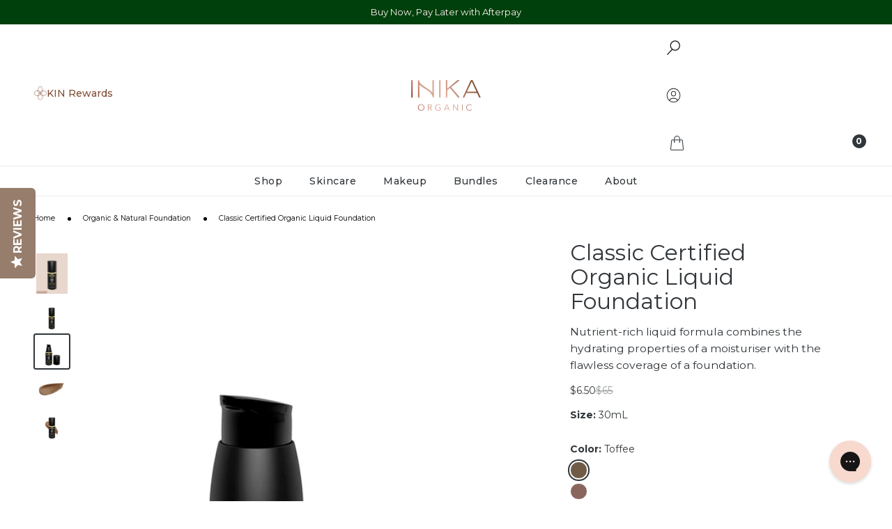

--- FILE ---
content_type: text/css
request_url: https://www.inikaorganic.com/cdn/shop/t/878/assets/swatches.css?v=170324996962475269771769000341
body_size: 1317
content:
.swatch--crimson-new{--swatch-hex: #952531}.swatch--mauve-new{--swatch-hex: #9e575d}.swatch--honey-new{--swatch-hex: #a86054}[data-product-handle=tinted-lip-oil] .swatch--blossom{--swatch-hex: #ca635c}[data-product-handle=tinted-lip-oil] .swatch--cinnamon{--swatch-hex: #814743}[data-product-handle=tinted-lip-oil] .swatch--mulberry{--swatch-hex: #8c4357}.swatch--blush{--swatch-hex: #f67a72}.swatch--peony{--swatch-hex: #e1777b}[data-product-handle=tinted-lip-serum] .swatch--rosewood{--swatch-hex: #b13825}.swatch--plum-pearl{--swatch-hex: #4c3541;--swatch-image: url(//www.inikaorganic.com/cdn/shop/files/swatch-plum-pearl_80x.png?v=736943326260305118)}.swatch--black-sand{--swatch-hex: #464646;--swatch-image: url(//www.inikaorganic.com/cdn/shop/files/swatch-black-sand_80x.png?v=1486527014236556252)}.swatch--lightning{--swatch-hex: #f0eeed}.swatch--industry{--swatch-hex: #7f848e}.swatch--fairy-floss{--swatch-hex: #efc9d8;--swatch-image: url(//www.inikaorganic.com/cdn/shop/files/swatch-fairyfloss_80x.png?v=144471)}.swatch--platinum{--swatch-hex: #aaa9b3;--swatch-image: url(//www.inikaorganic.com/cdn/shop/files/swatch-platinum_80x.png?v=144471)}.swatch--midnight{--swatch-hex: #5b6275;--swatch-image: url(//www.inikaorganic.com/cdn/shop/files/swatch-midnight_80x.png?v=144471)}.swatch--bold{--swatch-hex: #edc9a6}.swatch--brilliant{--swatch-hex: #eab98e}.swatch--daring{--swatch-hex: #c8986b}.swatch--fearless{--swatch-hex: #cd9e7b}.swatch--gratitude{--swatch-hex: #c17e53}.swatch--nourish{--swatch-hex: #cd9d6c}.swatch--purpose{--swatch-hex: #cc8557}.swatch--radiant{--swatch-hex: #a26933}.swatch--spirited{--swatch-hex: #9b624a}.swatch--vivid{--swatch-hex: #824629}.swatch--amber{--swatch-hex: #bc9770;--swatch-image: url(//www.inikaorganic.com/cdn/shop/files/swatch-amber_80x.png?v=13142348521650021757)}.swatch--almond{--swatch-hex: #cba88a;--swatch-image: url(//www.inikaorganic.com/cdn/shop/files/swatch-almond_80x.png?v=17482152265202191788)}.swatch--teak{--swatch-hex: #967e72;--swatch-image: url(//www.inikaorganic.com/cdn/shop/files/swatch-teak_80x.png?v=2218868204203805481)}.swatch--wind{--swatch-hex: #f5e1d6;--swatch-image: url(//www.inikaorganic.com/cdn/shop/files/swatch-wind_80x.png?v=8118711193522253735)}.swatch--sunset{--swatch-hex: #e9cdbd;--swatch-image: url(//www.inikaorganic.com/cdn/shop/files/swatch-sunset_80x.png?v=18230432633573995117)}.swatch--flowers{--swatch-hex: #e8cdbd;--swatch-image: url(//www.inikaorganic.com/cdn/shop/files/swatch-flowers_80x.png?v=2731057491821304449)}.swatch--pink-tickle{--swatch-hex: #d7917e;--swatch-image: url(//www.inikaorganic.com/cdn/shop/files/swatch-pink-tickle_80x.png?v=8571623598474736341)}.swatch--burnt-peach{--swatch-hex: #bb5a4b;--swatch-image: url(//www.inikaorganic.com/cdn/shop/files/swatch-burnt-peach_80x.png?v=7401933362604114073)}.swatch--platinum-steel{--swatch-hex: #4f4f4f;--swatch-image: url(//www.inikaorganic.com/cdn/shop/files/swatch-platinum-steel_80x.png?v=17089433781924212563)}.swatch--purple-platinum{--swatch-hex: #7e7093;--swatch-image: url(//www.inikaorganic.com/cdn/shop/files/swatch-purple-platinum_80x.png?v=11105668267960824709)}.swatch--khaki-desert{--swatch-hex: #babc75;--swatch-image: url(//www.inikaorganic.com/cdn/shop/files/swatch-khaki-desert_80x.png?v=10924631552336064451)}.swatch--after-dark{--swatch-hex: #c94239}.swatch--auburn{--swatch-hex: #b5393b}.swatch--auburn-ambition{--swatch-hex: #ab3434}.swatch--autumn-love{--swatch-hex: #de7c64}.swatch--autumn-plum{--swatch-hex: #88455e}.swatch--beige{--swatch-hex: #d1a382}.swatch--birch{--swatch-hex: #bf9678}.swatch--black,.swatch--black-caviar{--swatch-hex: #000000}.swatch--blonde,.swatch--blonde-bombshell{--swatch-hex: #f3dbcf}.swatch--blooming-nude{--swatch-hex: #a87064}.swatch--blossom{--swatch-hex: #da978a}.swatch--blue{--swatch-hex: #2c4a57}.swatch--blue-steel{--swatch-hex: #8c9bb9}.swatch--blue-topaz{--swatch-hex: #90acba}.swatch--brick-red{--swatch-hex: #5c0e2a}.swatch--brown{--swatch-hex: #6c5648}.swatch--brunette,.swatch--brunette-beauty{--swatch-hex: #7c563f}.swatch--buff{--swatch-hex: #fadbcc}.swatch--burnt-sienna{--swatch-hex: #8c5a54}.swatch--candy{--swatch-hex: #e6b39d}.swatch--cappuccino{--swatch-hex: #a2684d}.swatch--champagne{--swatch-hex: #ffd7bb}.swatch--cherry{--swatch-hex: #82212f}.swatch--cherry-blossom{--swatch-hex: #ff795b}.swatch--chilli-red{--swatch-hex: #d2513f}.swatch--cinnamon{--swatch-hex: #b76861}.swatch--coco{--swatch-hex: #88635e}.swatch--coco-motion{--swatch-hex: #6b5048}.swatch--cocoa{--swatch-hex: #8a655d}.swatch--confidence{--swatch-hex: #9f6738}.swatch--copper-crush{--swatch-hex: #af7c5d}.swatch--coral{--swatch-hex: #e76a6c}.swatch--cosmic{--swatch-hex: #ce6e6c}.swatch--cream{--swatch-hex: #ead1b2}.swatch--dark{--swatch-hex: #a7805f}.swatch--dark-brunette{--swatch-hex: #4d3221}.swatch--dark-cherry{--swatch-hex: #9a5057}.swatch--deep-plum{--swatch-hex: #a75458}.swatch--dewdrop{--swatch-hex: #eec3a1}.swatch--dusk{--swatch-hex: #deb19f}.swatch--dust{--swatch-hex: #ef6c63}.swatch--dusty-rose{--swatch-hex: #b1444b}.swatch--emerald{--swatch-hex: #4c6454}.swatch--espresso{--swatch-hex: #523f39}.swatch--eternal-marine{--swatch-hex: #9399a5}.swatch--flushed{--swatch-hex: #d37b88}.swatch--fortitude{--swatch-hex: #653b2b}.swatch--freedom{--swatch-hex: #caac8a}.swatch--gold{--swatch-hex: #d8cac1}.swatch--gold-dust{--swatch-hex: #d6c192}.swatch--gold-khaki{--swatch-hex: #807850}.swatch--grace{--swatch-hex: #fae5d4}.swatch--graphite{--swatch-hex: #a2a2a2}.swatch--hazelnut{--swatch-hex: #9a7068}.swatch--honey{--swatch-hex: #b88e66}.swatch--honeysuckle{--swatch-hex: #e86c78}.swatch--indigo{--swatch-hex: #003551}.swatch--inspiration{--swatch-hex: #ca9f7c}.swatch--joy{--swatch-hex: #965e39}.swatch--light{--swatch-hex: #f6dec2}.swatch--light-medium{--swatch-hex: #e1a581}.swatch--medium{--swatch-hex: #e8d0b6}.swatch--medium-dark{--swatch-hex: #b88e66}.swatch--morning{--swatch-hex: #f38d7b}.swatch--moroccan-rose{--swatch-hex: #f87b6c}.swatch--mulberry{--swatch-hex: #c98b89}.swatch--naked-kiss{--swatch-hex: #d97e84}.swatch--nude{--swatch-hex: #dbc2a3}.swatch--nude-delight{--swatch-hex: #ca8d72}.swatch--nude-pink{--swatch-hex: #e7918d}.swatch--nurture{--swatch-hex: #e7cdaa}.swatch--nutmeg{--swatch-hex: #b97949}.swatch--orchid-fields{--swatch-hex: #bd4d64}.swatch--patience{--swatch-hex: #dfc19f}.swatch--peach-fetish{--swatch-hex: #ca917f}.swatch--peachy-keen{--swatch-hex: #cc7a76}.swatch--petal{--swatch-hex: #e9c2a1}.swatch--petals{--swatch-hex: #de7382}.swatch--pink-cloud{--swatch-hex: #e2abab}.swatch--pink-fetish{--swatch-hex: #e4c5bd}.swatch--pink-nude{--swatch-hex: #df8887}.swatch--pink-petal{--swatch-hex: #cd8f83}.swatch--poppy{--swatch-hex: #d54e45}.swatch--porcelain{--swatch-hex: #e9cdbf}.swatch--pure-purple{--swatch-hex: #4c2c85}.swatch--purple-minx{--swatch-hex: #875183}.swatch--red-apple{--swatch-hex: #a86357}.swatch--rose{--swatch-hex: #e7938e}.swatch--rose-nude{--swatch-hex: #df786a}.swatch--rose-petal{--swatch-hex: #d56964}.swatch--rosewood{--swatch-hex: #b6676a}.swatch--rosy-glow{--swatch-hex: #a57e75}.swatch--safari{--swatch-hex: #c57263}.swatch--sand{--swatch-hex: #daac75}.swatch--sand-dunes{--swatch-hex: #b57f6b}.swatch--sheer-peach{--swatch-hex: #f4b89b}.swatch--vanilla{--swatch-hex: #e8c99d}.swatch--soft-coral{--swatch-hex: #fda39b}.swatch--spice{--swatch-hex: #dabca0}.swatch--spring-bloom{--swatch-hex: #ce7770}.swatch--starlight{--swatch-hex: #f1c9c7}.swatch--strength{--swatch-hex: #eccfb1}.swatch--sugar-plum{--swatch-hex: #a73e26}.swatch--sunbeam{--swatch-hex: #b25b3b}.swatch--sunkissed{--swatch-hex: #faa377}.swatch--sunlight{--swatch-hex: #bb996d}.swatch--sunloving{--swatch-hex: #a97957}.swatch--tan{--swatch-hex: #a7805f}.swatch--tan-nude{--swatch-hex: #d57d6d}.swatch--tawny{--swatch-hex: #c99566}.swatch--toffee{--swatch-hex: #715b46}.swatch--trust{--swatch-hex: #d9b38e}.swatch--turquoise{--swatch-hex: #73ced9}.swatch--unity{--swatch-hex: #f6dfc0}.swatch--shell{--swatch-hex: #fdd1b6}.swatch--very-light{--swatch-hex: #fae5d4}.swatch--walnut{--swatch-hex: #71513c}.swatch--whisper{--swatch-hex: #beaaa0}.swatch--white-crystal{--swatch-hex: #faf6f5}.swatch--wisdom{--swatch-hex: #8d6649}fieldset.style-swatch .option-item.swatch-oos.swatch--black:before,.card-swatch.swatch-oos.swatch--black:before{background-color:#fffc}fieldset.style-swatch .option-item.swatch-oos.swatch--dark-gray:before,.card-swatch.swatch-oos.swatch--dark-gray:before{background-color:#fffc}
/*# sourceMappingURL=/cdn/shop/t/878/assets/swatches.css.map?v=170324996962475269771769000341 */


--- FILE ---
content_type: application/javascript
request_url: https://play.gotolstoy.com/widget-v2/widget.js
body_size: 12479
content:
var qt=Object.defineProperty,Xt=Object.defineProperties;var Qt=Object.getOwnPropertyDescriptors;var Et=Object.getOwnPropertySymbols;var Jt=Object.prototype.hasOwnProperty,Zt=Object.prototype.propertyIsEnumerable;var nt=(o,t,n)=>t in o?qt(o,t,{enumerable:!0,configurable:!0,writable:!0,value:n}):o[t]=n,F=(o,t)=>{for(var n in t||(t={}))Jt.call(t,n)&&nt(o,n,t[n]);if(Et)for(var n of Et(t))Zt.call(t,n)&&nt(o,n,t[n]);return o},V=(o,t)=>Xt(o,Qt(t));var A=(o,t,n)=>nt(o,typeof t!="symbol"?t+"":t,n);var _=(o,t,n)=>new Promise((i,l)=>{var a=c=>{try{h(n.next(c))}catch(g){l(g)}},p=c=>{try{h(n.throw(c))}catch(g){l(g)}},h=c=>c.done?i(c.value):Promise.resolve(c.value).then(a,p);h((n=n.apply(o,t)).next())});import{l as R,a as P,_ as S,W as z,b as $,D as Q,c as te}from"./2ebab57cd/widget-loader.5jVK42o6.js";import{i as vt,g as Ut,a as ht,b as ee}from"./2ebab57cd/env.utils.DlvONbZq.js";import{s as Rt,A as Lt,P as v,T as s,O as C,l as x,W as j,S as oe}from"./2ebab57cd/search-bar-widget-settings.CRdWFvpu.js";import{q as Dt}from"./2ebab57cd/vendor-misc.ZYH4rFvn.js";import{g as kt,P as M,L as q,W as X}from"./2ebab57cd/events.constants.DL-T4Byd.js";import{o as u,r as k,a as e,e as r,n as d,p as ne,u as Y,d as W,v as ae,m as H,g as U}from"./2ebab57cd/vendor-validation.BxGYnMZV.js";import{i as ie}from"./2ebab57cd/device.utils.DK2o6vUM.js";import"./2ebab57cd/vendor-preact.D9E1TqzR.js";const le={PRODUCT_TILE:"tolstoy-product-tile"},Ko="./styles/product-tile.css",Go="w-full",re="tolstoy-collection-page-tile",zo="./styles/collection-page-tile.css",xo={display:"flex",width:"100%",height:"100%",position:"relative"},se="tolstoy-video-page-v2",jo="video-page-root",Yo={width:"100%",height:"100%",position:"relative",overflow:"hidden"},qo={HEADER:"header",HEADER_AND_BOTTOM_NAVBAR:"header-and-bottom-navbar",CUSTOM_SCREEN:"custom-screen",CUSTOM_SCREEN_AND_BOTTOM_NAVBAR:"custom-screen-and-bottom-navbar"},ce="tolstoy-hero",Xo={pageView:"pageView",sessionStart:"sessionStart",clickCta:"clickCta",buttonClicked:"heroButtonClicked"};var de=(o=>(o.mobile="mobile",o.desktop="desktop",o.youtube="youtube",o))(de||{});const Qo={fixed:"fixed",responsive:"responsive"},ue=(o,t)=>_(void 0,null,function*(){var a,p;const i=Rt()&&vt()?Ut():ht(),l=new URLSearchParams;l.set("productId",o),l.set("appKey",t);try{const h=yield fetch(`${i}/settings/widget/get-product-gallery-config?${l}`);R({windowShopify:(a=window.Shopify)==null?void 0:a.shop});const c=[...document.querySelectorAll("script[data-shop]")].map(f=>{var y;return(y=f==null?void 0:f.dataset)==null?void 0:y.shop}).find(Boolean);R({appDataShop:c});const g=c||((p=window.Shopify)==null?void 0:p.shop),b=yield h.json();return b.projects&&(b.projects=b.projects.filter(f=>f.appUrl===g)),b}catch(h){return P(h,"Error getting collection page tile config"),null}}),pe=()=>{var t;const o=window.Shopify;return(t=o==null?void 0:o.theme)==null?void 0:t.theme_store_id},ge="#tolstoy-video-preview",he="thumbnail.0000000000",Se="_ai-preview_",be=".product__media, .product-single__thumbnails, .gallery, .product-gallery, .slider, .carousel, section.product",me=o=>[...be.split(",").map(t=>t.trim()).filter(Boolean),"body"].map(t=>`${t} :has(${o})`).join(","),Ee=o=>{var t,n,i;return((t=o==null?void 0:o.alt)==null?void 0:t.includes(ge))||((n=o==null?void 0:o.src)==null?void 0:n.includes(he))||((i=o==null?void 0:o.src)==null?void 0:i.includes(Se))},Jo=(o,t,n)=>{const i=t.split(",").flatMap(a=>[a,`${a} img`]).join(",");return[...n?Dt(i):document.querySelectorAll(i)].some(a=>a.contains(o))};function Zo(o,t,n){const i=n||me(o),l=document.querySelector(i);return l?Array.from(t?Dt(o,l):l.querySelectorAll(o)):[]}const _e=()=>{const o=l=>{const a=document.querySelectorAll(`script[${l}]`);for(const p of a){const h=p.getAttribute(l);if(h&&h.trim()!=="")return h}return null},t=o("data-product-id"),n=o("data-app-key"),i=o("data-product-gallery-projects");return{productId:t,appKey:n,productGalleryProjects:i}},_t=(o,t)=>_(void 0,null,function*(){if(o){const{initThumbnailAnchorImageDetection:i}=yield S(()=>_(void 0,null,function*(){const{initThumbnailAnchorImageDetection:l}=yield import("./2ebab57cd/thumbnail-anchor-image-detection.utils.DS4FcVbf.js");return{initThumbnailAnchorImageDetection:l}}),[]);return i(t)}const{initFallbackImageDetection:n}=yield S(()=>_(void 0,null,function*(){const{initFallbackImageDetection:i}=yield import("./2ebab57cd/fallback-image-detection.utils.DIqEboEM.js");return{initFallbackImageDetection:i}}),[]);return n(t)}),ye=()=>_(void 0,null,function*(){var o,t,n,i,l;try{let a;R("init product gallery");const{productId:p,appKey:h,productGalleryProjects:c}=_e();if(!p||!h)return;try{const m=JSON.parse(c);if(R({productGalleryProjects:m}),!(m!=null&&m.length))return}catch(m){P({error:m.message});return}if(a=yield ue(p,h),!((o=a==null?void 0:a.product)!=null&&o.images)||!((t=a==null?void 0:a.projects)!=null&&t.length)||!((n=a==null?void 0:a.vodAssets)!=null&&n.length)&&!Object.keys((i=a==null?void 0:a.vodAssets)!=null?i:{}).length)return;const g=a.product.images.map(m=>m.src),b=pe();if(R("themeId",b),b){const{themeContainerClasses:m}=yield S(()=>_(void 0,null,function*(){const{themeContainerClasses:O}=yield import("./2ebab57cd/theme-classes-extractor.BVNtrPL4.js");return{themeContainerClasses:O}}),[]),E=m[b];if(E){const{variantSelector:O,mainGallerySelector:B,thumbnailSelector:L}=E;R("config from theme",{themeId:b,variantSelector:O,mainGallerySelector:B,thumbnailSelector:L});const w=((l=a.projects[0])==null?void 0:l.playerSettings)||{};if(w.useNativePlayer)return;w.galleryImageSelector=w.galleryImageSelector||B,w.galleryThumbnailSelector=w.galleryThumbnailSelector||L}}const f=new URLSearchParams(location.search).get("test-gallery");if(f){const{renderTestGalleryIfNeeded:m}=yield S(()=>_(void 0,null,function*(){const{renderTestGalleryIfNeeded:E}=yield import("./2ebab57cd/render-test-gallery.DHzK2yjt.js");return{renderTestGalleryIfNeeded:E}}),[]);m(f,g)}const y=a.product.images.some(Ee);R({hasThumbnailAnchorImage:y});let I=()=>{};const T=!Array.isArray(a==null?void 0:a.vodAssets)&&Object.keys(a.vodAssets).length>0;if(R({hasConfigVariants:T,vodAssets:a.vodAssets}),T){const m=()=>_(void 0,null,function*(){try{const B=new URLSearchParams(location.search).get("variant"),L=document.querySelector('form[action="/cart/add"] [name="id"]'),w=parseInt(B||(L==null?void 0:L.value)||"NaN",10);if(R({message:"Current variant:",value:w}),I(),a!=null&&a.vodAssets[w]){const D=V(F({},a),{variant:w,vodAssets:a==null?void 0:a.vodAssets[w],appKey:h});R({clientConfig:D}),I=yield _t(y,D)}else I=()=>{}}catch(B){P({error:B})}});let E=window.location.search;const O=new MutationObserver(()=>{window.location.search!==E&&(E=window.location.search,m())});return O.observe(document,{subtree:!0,childList:!0}),m(),()=>{O.disconnect(),I()}}else return yield _t(y,V(F({},a),{appKey:h}))}catch(a){P(a,"Error initializing product gallery video")}}),Z="shop-assistant-container",tt={flexGrow:1,width:"100%"};class Ie{constructor(){A(this,"getChatBubbleConfig",t=>_(this,null,function*(){return yield Lt.onyouService.chatBubble.getChatBubbleSettings.query(t)}))}}const fe=new Ie,St={isPreviewSite:()=>v.isPreviewSite(),updatePreviewPage:o=>{if(v.isPreviewSite()&&o){if(o.thumbnailUrl){const t=document.querySelectorAll(".product__media img");if(t.length>0)for(const n of t)n.src=o.thumbnailUrl,n.srcset=o.thumbnailUrl}if(o.title){const t=document.querySelectorAll(".product__title h1");if(t.length>0)for(const n of t)n.textContent=o.title}}}},et="chat-bubble-root",Ae=o=>_(void 0,null,function*(){var t,n,i,l;try{let a=!1,p=o||document.getElementById(et);yield s.init(p==null?void 0:p.dataset,!!o);const h=s.customerId;if(!s.appUrl){C.log("ChatBubbleController: Invalid app url",s.appUrl);return}if(!s.chatBubbleEnabled){C.log("ChatBubbleController: Chat bubble is disabled.");return}const c=yield fe.getChatBubbleConfig({appUrl:s.appUrl,appKey:s.appKey,productId:s.productId||void 0});!c.enabled&&!v.isPreviewSite()&&(C.log("Chat bubble is disabled. Widget not paid"),a=!0);const{compatibilityVersion:g,shoppingAssistantConfig:b,settings:f}=c;if(g!=="v2"){console.log("ChatBubbleController init failed. Version is not v2..",c);return}const{displayOnPages:y,bannedCollectionIds:I,includeTemplates:T}=f,m=kt({productId:s.productId,collectionId:s.collectionId});if(v.isPreviewSite()||(m===M.collection&&(I!=null&&I.includes(s.collectionId||""))&&(C.log(`ChatBubbleController Widget hidden - collection banned: ${s.collectionId}`),a=!0),m===M.home||m===M.product||m===M.collection?y&&y.length>0&&y.includes(m)||(C.log(`ChatBubbleController Widget hidden - page type not allowed: ${m}, displayOnPages: ${y}`),a=!0):T&&T.length>0&&!T.includes(s.templateName)&&(C.log(`ChatBubbleController Widget hidden - template not included: ${s.templateName}, includeTemplates: ${T}`),a=!0)),!c.settings){C.log("ChatBubbleController settings are missing");return}x(c.shoppingAssistantConfig.brandSettings.brandHeaderFont),x((t=c.shoppingAssistantConfig.chatModalSettings)==null?void 0:t.fontStyle),console.timeLog("ChatBubbleController init","font loaded"),v.isPreviewSite()&&St.updatePreviewPage(c.product);let E=document.getElementById(et);E||(E=document.createElement("div"),E.id=et,E.style.zIndex="2147483647",E.style.position="relative",document.body.appendChild(E));const[{default:O},{default:B},{default:L}]=yield Promise.all([S(()=>import("./2ebab57cd/chat-bubble-app.DMIfgjTb.js"),[]),S(()=>import("./2ebab57cd/render.utils.JswFrV1S.js").then(mt=>mt.a),[]),S(()=>import("./2ebab57cd/shop-assistant.DsqAPbgt.js"),[])]),{autoOpenChatBubble:w,urlParams:D}=j.handleWidgetCallbackUrl();w&&j.cleanupCallbackUrl();const ot={appKey:s.appKey,appUrl:s.appUrl,pageProductId:s.productId,pageCollectionId:s.collectionId,agentImage:b.agentSettings.agentImage,brandLogo:((n=b==null?void 0:b.brandSettings)==null?void 0:n.brandLogo)||"",hidePoweredBy:b==null?void 0:b.hidePoweredBy,settings:f,preloadedStyles:L,skills:b.skills,autoOpen:w,urlParams:D,element:E,customerId:h,chatModalSettings:b.chatModalSettings,assistantInitialMessage:(l=(i=b.chatModalSettings)==null?void 0:i.assistantInitialMessage)!=null?l:"",hide:a};yield B(O,V(F({},ot),{element:E,hasStyledComponents:!0,widgetKey:z.SHOP_ASSISTANT_BUBBLE,containerClasses:Z,containerStyles:tt,preloadedStyles:L})),E.setAttribute("data-status",$.SUCCESS)}catch(a){console.error("Error initializing Shop Assistant:",a),P("Error initializing Shop Assistant",a);const p=document.getElementById(et);p&&p.setAttribute("data-status",$.FAILED)}}),Te=(o,t)=>{const{displayOnPages:n,bannedCollectionIds:i,includeTemplates:l}=o,a=kt({productId:s.productId,collectionId:s.collectionId});if(a===M.collection&&(i==null?void 0:i.includes(s.collectionId||""))){const c=`Widget hidden - collection banned: ${s.collectionId}`;return C.log(`SearchBarVisibility: ${c}`),{shouldShow:!1,reason:c}}if(a===M.home||a===M.product||a===M.collection){if(!(n&&n.length>0&&n.includes(a))){const g=`Widget hidden - page type not allowed: ${a}, displayOnPages: ${n}`;return C.log(`SearchBarVisibility: ${g}`),{shouldShow:!1,reason:g}}}else if(l&&l.length>0&&!l.includes(s.templateName)){const g=`Widget hidden - template not included: ${s.templateName}, includeTemplates: ${l}`;return C.log(`SearchBarVisibility: ${g}`),{shouldShow:!1,reason:g}}return{shouldShow:!0}},at="search-bar-root",Ce=()=>_(void 0,null,function*(){var o;try{yield s.init(void 0,!1);const t=s.customerId;if(s.aiShopperWidget&&s.aiShopperWidget!=="search-bar"){C.log("FloatingSearchBarController: AI shopper widget is not search-bar");return}if(!s.searchBarWidgetEnabled&&!v.isPreviewSite()){C.log("FloatingSearchBarController: Search bar is disabled");return}if(!s.appUrl){C.log("FloatingSearchBarController: Invalid app url");return}const n=yield oe.getSearchBarConfig({appKey:s.appKey,appUrl:s.appUrl,productId:s.productId||void 0});if(!(n!=null&&n.enabled)&&!v.isPreviewSite()){C.log("FloatingSearchBarController: Search bar is disabled. Widget not paid");return}const{compatibilityVersion:i,chatBubbleSettings:l}=n;if(i!=="v2"){C.log("FloatingSearchBarController: Version is not v2");return}if(!((o=n.settings.enableFloating)==null||o)){C.log("FloatingSearchBarController: Floating is disabled in settings");return}if(!v.isPreviewSite()&&!Te(n.settings,!1).shouldShow)return;if(x(n.settings.fontFamily),v.isPreviewSite()&&St.updatePreviewPage(n.product),!n.settings){C.log("FloatingSearchBarController: Search bar settings are missing");return}let a=document.getElementById(at);a||(a=document.createElement("div"),a.id=at,document.body.appendChild(a)),yield Pe(a,{searchBarConfig:n,customerId:t,chatBubbleSettings:l})}catch(t){C.log("FloatingSearchBarController: Error initializing",t),P("Error initializing Floating Search Bar",t);const n=document.getElementById(at);n&&n.setAttribute("data-status",$.FAILED)}}),Pe=(o,t)=>_(void 0,null,function*(){var f,y,I,T,m,E,O;const{searchBarConfig:n,customerId:i,chatBubbleSettings:l}=t,[{default:a},{default:p},{default:h}]=yield Promise.all([S(()=>import("./2ebab57cd/floating-search-bar-app.zvuzB71D.js"),[]),S(()=>import("./2ebab57cd/render.utils.JswFrV1S.js").then(B=>B.a),[]),S(()=>import("./2ebab57cd/search-bar.fHzHXnfO.js"),[])]),{autoOpenSearchBar:c,urlParams:g}=j.handleWidgetCallbackUrl();c&&j.cleanupCallbackUrl();const b={appKey:s.appKey,appUrl:s.appUrl,pageProductId:s.productId,pageCollectionId:s.collectionId,settings:n.settings,agentImage:(y=(f=n.shoppingAssistantConfig)==null?void 0:f.agentSettings)==null?void 0:y.agentImage,brandLogo:((T=(I=n.shoppingAssistantConfig)==null?void 0:I.brandSettings)==null?void 0:T.brandLogo)||"",hidePoweredBy:(m=n.shoppingAssistantConfig)==null?void 0:m.hidePoweredBy,preloadedStyles:h,skills:(E=n.shoppingAssistantConfig)==null?void 0:E.skills,autoOpen:c,urlParams:g,element:o,isSearchBarOnPlayer:!1,isSearchBarOnStories:!1,videoId:null,chatModalSettings:(O=n.shoppingAssistantConfig)==null?void 0:O.chatModalSettings,customerId:i,chatBubbleSettings:l};yield p(a,V(F({},b),{hasStyledComponents:!0,widgetKey:z.SEARCH_BAR,containerClasses:Z,containerStyles:tt,preloadedStyles:h})),o.setAttribute("data-status",$.SUCCESS)}),we=(o,t)=>o.getAttribute(t),tn=o=>{const t=o.attributes,n={};for(const i of t)n[i.name]=o.getAttribute(i.name);return n};function en(o){if(!o||!o.includes("//"))return null;const t=new URL(o!=null&&o.startsWith("//")?`https:${o}`:o).pathname.split("/").pop();return(t==null?void 0:t.split(".").slice(0,-1).join("."))||""}class Be{getAskAISettings(t){return _(this,null,function*(){return yield Lt.onyouService.askAI.getAskAISettings.query(t)})}}const Nt=new Be,ct="tolstoy-ask-ai-icon-auto",Oe=[".header__search",".site-header__search",".header-search","[data-header-search]",".header__icon--search",".header-icons__search"],Ft=o=>{var l;if(document.getElementById(ct))return null;let n=null;if(o&&(n=document.querySelector(o)),!n){for(const a of Oe)if(n=document.querySelector(a),n)break}if(!n)return console.log("AskAIController: No target element found for icon injection"),null;const i=document.createElement("div");return i.id=ct,i.className="tolstoy-ask-ai-icon",i.style.display="inline-flex",i.style.alignItems="center",(l=n.parentNode)==null||l.insertBefore(i,n.nextSibling),i},ve=o=>_(void 0,null,function*(){console.log("AskAIController init");try{yield s.init();const t=s.appKey,n=s.appUrl,i=s.productId,l=s.collectionId,a=s.customerId,p=we(o,Q.PRODUCT_ID)||v.getSettings().productId||i;if(!n||!t||s.aiShopperWidget&&s.aiShopperWidget!=="ask-ai"){console.log("AskAIController init failed - missing appUrl or appKey");return}const h=yield Nt.getAskAISettings({appKey:t,appUrl:n,productId:p||""}),{settings:c,shoppingAssistantConfig:g,enabled:b,product:f,compatibilityVersion:y}=h,{chatModalSettings:I}=g;if(y!=="v2"){console.log("AskAIController init failed. Version is not v2..",h);return}if(v.isPreviewSite()&&St.updatePreviewPage(f),!b&&!v.isPreviewSite()){console.log("Widget is not enabled.");return}if(!c||!g||!I){console.log("AskAIController init failed. No settings or shopping assistant config.");return}const{includeTemplates:T}=c,m=T==null?void 0:T.includes(s.templateName);if(T&&T.length>0&&!m&&!v.isPreviewSite()){console.log(`Ask AI hidden for template: ${s.templateName}, configured templates: ${c.includeTemplates}`);return}x(c.font),x(I.fontStyle);const[{default:E},{default:O},{default:B}]=yield Promise.all([S(()=>import("./2ebab57cd/ask-ai-widget.UJN51ts-.js"),[]),S(()=>import("./2ebab57cd/render.utils.JswFrV1S.js").then(D=>D.a),[]),S(()=>import("./2ebab57cd/ask-ai.DsqAPbgt.js"),[])]),{autoOpenAskAI:L,urlParams:w}=j.handleWidgetCallbackUrl();if(L&&j.cleanupCallbackUrl(),c.headerIconEnabled){const D=Ft(c.headerIconSelector);if(D){const ot={appKey:t,appUrl:n,pageProductId:null,pageCollectionId:l,skills:g.skills,preloadedStyles:B,autoOpen:!1,urlParams:w,element:D,settings:c,agentImage:g.agentSettings.agentImage,hidePoweredBy:g.hidePoweredBy,brandLogo:g.brandSettings.brandLogo,chatModalSettings:g.chatModalSettings,customerId:a,headerIconMode:!0};O(E,V(F({},ot),{widgetKey:z.ASK_AI,containerClasses:Z,containerStyles:tt,preloadedStyles:B})),D.setAttribute(Q.STATUS,$.SUCCESS),console.log("AskAIController: Auto-injected header icon at",c.headerIconSelector)}}if(p){const D={appKey:t,appUrl:n,pageProductId:p,pageCollectionId:l,skills:g.skills,preloadedStyles:B,autoOpen:L,urlParams:w,element:o,settings:c,agentImage:g.agentSettings.agentImage,hidePoweredBy:g.hidePoweredBy,brandLogo:g.brandSettings.brandLogo,chatModalSettings:g.chatModalSettings,customerId:a,headerIconMode:!1};O(E,V(F({},D),{widgetKey:z.ASK_AI,containerClasses:Z,containerStyles:tt,preloadedStyles:B})),o.setAttribute(Q.STATUS,$.SUCCESS)}}catch(t){console.error("Error initializing AskAIController",t),o.setAttribute(Q.STATUS,$.FAILED),P("Error initializing AskAIController",t)}}),Vt=()=>_(void 0,null,function*(){if(console.log("AskAIController initGlobal (header icon)"),document.querySelector(".tolstoy-ask-ai, .ask-ai")){console.log("AskAIController initGlobal skipped - ask-ai element exists");return}if(!document.getElementById(ct))try{yield s.init();const t=s.appKey,n=s.appUrl;if(!n||!t||s.aiShopperWidget&&s.aiShopperWidget!=="ask-ai")return;if(!s.askAIIconEnabled){console.log("AskAIController initGlobal skipped - Ask AI icon not enabled");return}const i=yield Nt.getAskAISettings({appKey:t,appUrl:n,productId:""}),{settings:l,shoppingAssistantConfig:a,enabled:p,compatibilityVersion:h}=i;if(h!=="v2"||!p||!l.headerIconEnabled||!(a!=null&&a.chatModalSettings))return;const{includeTemplates:c}=l,g=c==null?void 0:c.includes(s.templateName);if(c&&c.length>0&&!g&&!v.isPreviewSite())return;const b=Ft(l.headerIconSelector);if(!b)return;x(l.font),x(a.chatModalSettings.fontStyle);const[{default:f},{default:y},{default:I}]=yield Promise.all([S(()=>import("./2ebab57cd/ask-ai-widget.UJN51ts-.js"),[]),S(()=>import("./2ebab57cd/render.utils.JswFrV1S.js").then(E=>E.a),[]),S(()=>import("./2ebab57cd/ask-ai.DsqAPbgt.js"),[])]),{urlParams:T}=j.handleWidgetCallbackUrl(),m={appKey:t,appUrl:n,pageProductId:null,pageCollectionId:s.collectionId,skills:a.skills,preloadedStyles:I,autoOpen:!1,urlParams:T,element:b,settings:l,agentImage:a.agentSettings.agentImage,hidePoweredBy:a.hidePoweredBy,brandLogo:a.brandSettings.brandLogo,chatModalSettings:a.chatModalSettings,customerId:s.customerId,headerIconMode:!0};y(f,V(F({},m),{widgetKey:z.ASK_AI,containerClasses:Z,containerStyles:tt,preloadedStyles:I})),b.setAttribute(Q.STATUS,$.SUCCESS),console.log("AskAIController: Global header icon injected")}catch(t){console.error("Error initializing AskAIController initGlobal",t),P("Error initializing AskAIController initGlobal",t)}}),Ue=Object.freeze(Object.defineProperty({__proto__:null,default:ve,initGlobal:Vt},Symbol.toStringTag,{value:"Module"})),yt=u({sources:k(e(),e()).optional(),family:e().optional()}),Re=u({fontHeading:yt.optional(),font:yt.optional()}),Le=u({color:e().optional(),enabled:r().optional(),thickness:d().optional(),radius:d().optional()}),It=u({border:Le.optional(),textColor:e().optional(),backgroundColor:e().optional()}),De=u({feedImageBackgroundType:e().optional(),feedImageFitType:e()}),ke=u({includeProductPrice:r(),hasQuantityPicker:r()}),Ne=u({hideOOSProducts:r()}),Fe=u({hiddenVariantIds:e(),moveToPDPOnTitleClick:r().optional(),showAfterpay:r(),subtitleMetaPath:e().optional()}),Ve=u({productTitleNumOfLines:d(),variantSubtitleNumOfLines:d(),opacity:d(),textColor:e()}),Me=u({productImages:De,primaryButton:u({settings:ke}),secondaryButton:k(e(),ne()).optional(),invideoProductCard:Ve.optional(),stock:Ne,advanced:Fe}),We=u({secondary:It.optional(),primary:It.optional()}),$e=u({headerColorText:e().optional(),discountedColorText:e().optional(),bodyColorText:e().optional()}),He=u({productDetailsCard:Me.optional(),buttonsDesign:We.optional(),text:$e.optional()}),Ke=u({backgroundOpacity:d().optional(),borderColor:e().optional(),backgroundColor:e().optional(),size:d().optional()}),Ge=u({backgroundColor:e().optional(),feedButtonsBorderRadius:d().optional(),color:e().optional(),isFeedMuted:r().optional(),checkoutShoppingBagEnabled:r().optional(),isInitialMuted:r().optional(),opacity:d().optional(),playButton:Ke.optional()}),ze=u({iconColor:e().optional(),shouldDisplayIcon:r().optional()}),xe=u({ctaText:e().optional(),color:e().optional()}),je=u({startScreenText:e().optional(),botderRadius:Y([d(),e()]).optional(),borderRadius:Y([d(),e()]).optional(),icons:ze.optional(),contactForm:xe.optional()}),Ye=u({settings:u({language:e().optional()}).optional(),controls:Ge.optional(),branching:je.optional(),feedCards:He.optional()}),dt=u({borderThickness:d(),borderColor:e(),backgroundColor:e(),borderRadius:d(),fontSize:d(),borderToggle:r(),fontWeight:d(),fontColor:e(),font:e()}),N=u({fontSize:d(),fontWeight:Y([d(),e()]),fontColor:e(),font:e()}),qe=u({ctaButton:dt,discountPrice:u({fontColor:e()}).optional(),productHeader:N,salePrice:u({fontColor:e()}).optional(),productPrice:N}),Xe=u({variantTitle:N,variantDropdown:N,productHeader:N,salePrice:u({color:e()}).optional(),secondaryCtaButton:dt,discountPrice:u({color:e()}).optional(),description:N,primaryCtaButton:dt,productPrice:N.extend({fontColor:e()})}),Qe=u({feedProductCards:qe,inFeedPDP:Xe}),Je=u({arrowColor:u({fontColor:e()}),textAboveProduct:N.optional(),productHeader:N.extend({isOpenInNewTab:r().optional()}),salePrice:u({fontColor:e()}).optional(),productPrice:N}),Ze=u({spotlightCarousel:Je.optional()}),Mt=u({shop:k(e(),W()).optional(),features:u({isPlayerLanguageEnabled:r(),isVariantsCustomizationEnabled:r(),isPlayButtonCustomizationEnabled:r(),isPlayerButtonsCustomizationEnabled:r(),isFeedCheckoutCustomizationEnabled:r(),isFontCustomizationEnabled:r(),isFeedButtonsCustomizationEnabled:r(),isBehaviourCustomizationEnabled:r(),isContactFormCustomizationEnabled:r(),isFeedTextCustomizationEnabled:r(),isAccountCustomFontUploadEnabled:r()}).optional(),branding:u({typography:Re.optional()}).optional(),player:Ye.optional(),feedDesign:Qe.optional(),widgets:Ze.optional()}),to=Y([r(),k(e(),ae())]),Wt=k(e(),to),it=u({type:H(["map","array"]),key:e()}),eo=u({swatchPriority:e(),defaultProductTitle:e(),variantIdPath:U(it),method:e(),otherVariantSettingsPriority:e(),namespace:e(),variantImageUrlPath:U(it),defaultProductId:e(),variantColorPath:U(it),variantName:e(),swatchShape:e(),key:e()});u({appKey:e(),appUrl:e(),owner:e(),publishId:e(),projectId:e(),design:Mt,name:e(),metafieldsSettings:eo,featureSettings:Wt,googleAnalyticsID:e().optional()});const oo=u({appKey:e(),appUrl:e(),name:e(),description:e().optional(),publishId:e(),settings:u({isPdpMode:r().optional(),maxMediaAgeDays:d().optional()}).optional(),live:r().optional(),useCaseName:e(),templateId:e().optional(),publishMethod:e().optional(),widgetPosition:e().optional().nullable(),feedAutoScroll:r().optional().nullable(),subtitlesEnabled:r().optional().nullable(),interactiveFeed:r().optional().nullable(),playerSettings:k(e(),W()).optional().nullable(),widgetSettings:k(e(),W()).optional().nullable(),pdpConfig:k(e(),W()).optional().nullable(),googleAnalyticsID:e().optional(),facebookAnalyticsID:e().optional(),language:e().optional(),createdAt:e(),updatedAt:e(),deletedAt:e().nullable().optional(),thumbnailPreviews:U(e()).optional(),sourceProjectId:e().optional(),sourcesIn:U(u({value:e(),type:H(["custom","system"])})).optional(),sourcesOut:U(u({value:e(),type:H(["custom","system"])})).optional(),rules:U(u({value:e(),type:e()})).optional(),filters:W().optional().nullable()}),no=u({previewUrl:e().optional(),videoUrl:e().optional(),posterUrl:e().optional().nullable(),gifUrl:e().optional().nullable(),shopifyFileId:e().optional(),previewShopifyFileId:e().optional(),hasOriginal:r().optional(),shopifyPosterUrl:e().optional(),hlsVideoUrl:e().optional()}).passthrough(),ao=u({images:k(e(),e())}),io=u({id:Y([e(),d()])}),bt=u({key:e(),videoId:e(),partName:e().optional(),videoName:e().optional(),videoDescription:e().optional(),videoDuration:d().optional(),vidoeCreatedAt:e().optional(),appKey:e().optional(),description:e().optional(),duration:d().optional(),id:e(),name:e().optional(),status:e().optional(),stockAsset:no.optional().nullable(),updatedAt:e().optional(),createdAt:e().optional(),mediaAssets:ao.optional(),videoOwner:e().optional(),owner:e().optional(),isSoundAllowed:r().optional(),products:U(io).optional(),externalProviderData:W().optional().nullable()}).passthrough(),lo=u({storiesBorderRadius:d().optional().nullable(),storiesBorderEnabled:r().optional().nullable(),storiesBorderWidth:d().optional().nullable(),storiesBorderColor:e().optional().nullable(),storiesBorderType:e().optional().nullable(),storiesBorderOpacity:d().optional().nullable(),storiesTitleEnabled:r().optional().nullable(),storiesTitleText:e().optional().nullable(),storiesTitleFontSize:d().optional().nullable(),storiesMobileTitleFontSize:d().optional().nullable(),storiesTitleFontWeight:d().optional().nullable(),storiesTitleColor:e().optional().nullable(),storiesStoryNameEnabled:r().optional().nullable(),storiesStoryNameFontSize:d().optional().nullable(),storiesStoryNameColor:e().optional().nullable(),storiesStoryNameFontWeight:d().optional().nullable(),storiesStoryNameAlignment:e().optional().nullable(),storiesStoryNameType:e().optional().nullable(),storiesStoryNameTextAlign:e().optional().nullable(),storiesStoryNamePadding:e().optional().nullable(),storiesAlignment:e().optional().nullable(),storiesMotion:e().optional().nullable(),storiesItemsSizeType:e().optional().nullable(),storiesItemsPerRow:d().optional().nullable(),storiesCircleSize:d().optional().nullable(),storiesItemsSpacing:d().optional().nullable(),storiesItemsShape:e().optional().nullable(),storiesRectangleWidth:d().optional().nullable(),storiesRectangleHeight:d().optional().nullable(),storiesPlayButtonEnabled:r().optional().nullable(),storiesPlayButtonSizePercent:d().optional().nullable(),storiesPlayButtonColor:e().optional().nullable(),storiesPlayButtonBackground:r().optional().nullable(),storiesPlayButtonBackgroundColor:e().optional().nullable(),storiesPlayButtonBorder:r().optional().nullable(),storiesPlayButtonBorderColor:e().optional().nullable(),storiesPlayButtonOpacity:d().optional().nullable(),storiesOnYouEnabled:r().optional().nullable(),storiesSearchBarEnabled:r().optional().nullable(),storiesSearchBarPosition:e().optional().nullable(),storiesSteps:U(bt).optional()}),ro=u({carouselType:e().optional().nullable(),carouselFontSize:d().optional().nullable(),carouselFontColor:e().optional().nullable(),carouselTitleEnabled:r().optional().nullable(),carouselTitle:Y([e(),r()]).optional().nullable(),carouselTitleText:Y([e(),r()]).optional().nullable(),carouselBorderColor:e().optional().nullable(),carouselBorderWidth:d().optional().nullable(),carouselBorder:r().optional().nullable(),carouselPlayButtonOpacity:d().optional().nullable(),carouselPlayButtonBackground:r().optional().nullable(),carouselPlayButtonBackgroundColor:e().optional().nullable(),carouselPlayButtonBorder:r().optional().nullable(),carouselPlayButtonBorderColor:e().optional().nullable(),carouselShape:e().optional().nullable(),carouselBorderRadius:d().optional().nullable(),carouselMotion:e().optional().nullable(),carouselItemSizeType:e().optional().nullable(),carouselItemsPerRow:d().optional().nullable(),carouselItemHeight:d().optional().nullable(),carouselSpacingHorizontal:d().optional().nullable(),carouselPaddingHorizontal:d().optional().nullable(),carouselPaddingVertical:d().optional().nullable(),carouselTitleFontWeight:d().optional().nullable(),carouselPlayInTileFirst:r().optional().nullable(),carouselTileNameEnabled:r().optional().nullable(),carouselTileNameLocation:e().optional().nullable(),carouselTileNameTextSize:d().optional().nullable(),carouselTileNameTextColor:e().optional().nullable(),carouselTileNameBackgroundEnabled:r().optional().nullable(),carouselTileNameBackgroundColor:e().optional().nullable(),carouselTileNameBackgroundTransparancy:d().optional().nullable(),carouselArrowsType:e().optional().nullable(),carouselShowProgressBar:r().optional().nullable(),carouselArrowClickMode:e().optional().nullable(),spotlightSettings:k(e(),W()).optional().nullable(),spotlightCarouselContentTileType:e().optional().nullable(),spotlightCarouselContentTileFallback:e().optional().nullable(),spotlightShowVariantIfMetafieldExists:r().optional().nullable(),carouselSteps:U(bt).optional()}),so=u({widgetPosition:H(["bottomLeft","bottomRight"]).optional().nullable(),bubbleMarginBottom:d().optional().nullable(),bubbleMarginSide:d().optional().nullable(),widgetShape:H(["circle","rectangle"]).optional().nullable(),widgetSize:H(["s","m","l"]).optional().nullable(),verticalOrientation:r().optional().nullable(),border:r().optional().nullable(),widgetBorderColor:e().optional().nullable(),themeColor:e().optional().nullable(),themeTextColor:e().optional().nullable(),bubbleTextEnabled:r().optional().nullable(),bubbleText:e().optional().nullable(),widgetHeader:e().optional().nullable(),widgetHeaderLocation:e().optional().nullable(),widgetNotificationBadge:r().optional().nullable(),noCloseOption:r().optional().nullable(),widgetDelay:d().optional().nullable(),autoplay:r().optional().nullable(),slideEnabled:r().optional().nullable(),slideFrom:e().optional().nullable(),bubbleObjectPosition:u({x:d(),y:d()}).optional().nullable(),stopPreviewLoop:r().optional().nullable(),keepSettingsOnMobile:r().optional().nullable(),bubbleCustomCss:e().optional().nullable()}),co=u({tileHorizontalMargin:d().optional().nullable(),tileVerticalMargin:d().optional().nullable(),tileBorderRadius:d().optional().nullable(),tileShouldShowControls:r().optional().nullable(),tileShouldShowCaptions:r().optional().nullable(),tileShouldAutoplay:r().optional().nullable(),tilePlayButtonHasBackground:r().optional().nullable(),tilePlayButtonBackgroundColor:e().optional().nullable(),tilePlayButtonBackgroundOpacity:d().optional().nullable(),tilePlayButtonHasBorder:r().optional().nullable(),tilePlayButtonBorderColor:e().optional().nullable(),tileCustomCss:e().optional().nullable()}),lt=u({type:H(["map","array","object","value"]),key:e()}),uo=u({swatchPriority:H(["color","image"]).optional(),defaultProductTitle:e().optional(),variantIdPath:U(lt).optional(),method:e().optional(),otherVariantSettingsPriority:e().optional(),namespace:e().optional(),variantImageUrlPath:U(lt).optional(),defaultProductId:e().optional(),variantColorPath:U(lt).optional(),variantName:e().optional(),swatchShape:e().optional(),key:e().optional()}),po=u({isFullscreenFeed:r(),minimizeOnClose:r()}),ft=oo.extend({feed:r(),design:Mt,featureSettings:Wt,feedSettings:po.optional(),storiesEmbed:lo.optional(),carouselEmbed:ro.optional(),tileEmbed:co.optional(),bubbleEmbed:so.optional(),steps:U(bt).optional(),productsMap:k(e(),W()).optional(),metafieldsSettings:uo.optional().nullable()}),$t=i=>_(void 0,[i],function*({appKey:o,publishId:t,productId:n}){if(window.tolstoyPreviewWidgetConfig)return ft.parse(window.tolstoyPreviewWidgetConfig);const a=Rt()&&vt()?Ut():ht();try{const p=new URL(`${a}/player-widget/config/getWidgetConfig`);p.searchParams.set("appKey",o),p.searchParams.set("publishId",t),n&&p.searchParams.set("productId",n);const h=yield fetch(p.toString());if(!h.ok)throw new Error(`Failed to fetch project config: ${h.status}`);const c=yield h.json();return ft.parse(c)}catch(p){throw P("[projectsApi] Error fetching config:",p),p}}),Ht={IDENTIFY_INFO_ID:"identifyInfoId",TOLSTOY_VIEWERS:"tolstoyViewers"},go=()=>{try{return window.localStorage.getItem(Ht.IDENTIFY_INFO_ID)}catch(o){return null}},ho=()=>{try{const o=window.localStorage.getItem(Ht.TOLSTOY_VIEWERS);if(!o)return null;const t=JSON.parse(o);for(const[n,i]of Object.entries(t)){const l=i==null?void 0:i.restrictionLimits;l!=null&&l.time&&new Date(l.time)<=new Date&&delete t[n].restrictionLimits}return JSON.stringify(t)}catch(o){return null}},So=h=>_(void 0,[h],function*({appKey:o,url:t,isMobile:n,sessionCount:i,domain:l,firstSeenAt:a,lastSeenAt:p}){try{const c=ht(),g=new URLSearchParams({appKey:o,url:t});n!==void 0&&g.set("isMobile",String(n)),i!==void 0&&g.set("sessionCount",String(i)),l&&g.set("domain",l),a&&g.set("firstSeenAt",a),p&&g.set("lastSeenAt",p);const b=go();b&&g.set("identifyInfoId",b);const f=ho();f&&g.set("tolstoySeenCounter",f);const y=yield fetch(`${c}/player-widget/bubble/getActiveBubble?${g}`);if(!y.ok){if(y.status===404)return null;throw new Error(`Failed to fetch bubble settings: ${y.status}`)}const I=yield y.json();return I!=null&&I.publishId?I:null}catch(c){return P("[bubbleApi] Error fetching bubble settings:",c),null}}),At=".webp",on=["image/gif","image/png","image/jpeg","image/jpg","image/webp","image/avif","image/tiff"],K={XS:250,S:480,M:960,L:1280,XL:1920},Tt={[K.XS]:"_250",[K.S]:"_480",[K.M]:"_960",[K.L]:"_1280",[K.XL]:"_1920"};class bo{constructor(){A(this,"init",({outputBucketUrl:t})=>{this.outputBucketUrl=t});A(this,"getDownloadUrl",t=>{const n=`${this.getOwnerPath(t)}/${t.id}/`,i=`${t.id}${Tt[K.XL]}${At}`;return{isPublic:!0,url:`${n}${i}`}});A(this,"getOwnerPath",({owner:t})=>{if(!this.outputBucketUrl)throw new Error("ImageRenditionsServiceSingleton is not initialized correctly. Missing outputBucketUrl.");return`${this.outputBucketUrl}/public/${t}`});A(this,"getRenditionUrl",(t,{size:n=K.M}={})=>{var a;if((a=t.stockAsset)!=null&&a.posterUrl)return t.stockAsset.posterUrl;const i=`${this.getOwnerPath(t)}/${t.id}/`,l=`${t.id}${Tt[n]}${At}`;return`${i}${l}`});A(this,"buildPosterUrl",t=>`${this.getOwnerPath(t)}/${t.id}/${t.id}.0000000.jpg`)}}const mo=new bo,Eo="_w_",nn="feed-hide-share",an="feed-hide-checkout-button",ln="feed-use-mux",rn="widget-events",sn="feed-hide-buy-now-button",cn="feed-open-pdp-in-same-tab",dn="feed-open-description-cta-in-same-tab",un="recharge-integration",pn="tolstoy-customer-login",gn="description-close-feed-pdp",hn="show-video-name",Sn="feed-product-variant-picker",bn="feed-report-button",mn="feed-video-search",En="white-label",_n="studio-white-label",yn="player-feed-mobile-price-top-location",In="interactive-feed",fn="interactive-feed-post-mvp",An="shopify-price-formatting",Ct="widget-poster-settings",Tn="hide-wishlist",Cn="feed-search-bar-customization";class _o{constructor(){A(this,"init",({outputBucketUrl:t,featuresSettings:n={}})=>{this.outputBucketUrl=t,this.featuresSettings=n});A(this,"getDownloadUrl",(t,n=!1)=>{var i;return!n&&((i=t==null?void 0:t.uploadType)!=null&&i.includes("aiVideo"))?{isPublic:!1,url:this.getInputVideoPath(t)}:{isPublic:!0,url:this.getVideoUrl(t)}});A(this,"getInputVideoPath",t=>`public/${t.owner}/${t.id}.webm`);A(this,"getOwnerPath",({owner:t})=>{if(!this.outputBucketUrl)throw new Error("VideoRenditionsService is not initialized correctly. Missing outputBucketUrl.");return`${this.outputBucketUrl}/public/${t}`});A(this,"getVideoBasicUrl",(t,n)=>`${this.getOwnerPath(t)}/${t.id}/${t.id}${n||""}.mp4`);A(this,"getAiVideoWithWatermark",(t,n)=>`${Kt.getOwnerPath(t)}/${t.id}/${t.id}${Eo}${n||""}.mp4`);A(this,"getVideoUrl",(t,n)=>{var i;return t?(i=t.stockAsset)!=null&&i.videoUrl?t.stockAsset.videoUrl:this.getVideoBasicUrl(t,n):null});A(this,"getVideoPoster",t=>{var a,p,h;if(!t)return null;const n=this.featuresSettings[Ct]||{},{useShopifyPoster:i=!0}=n,l=i&&((a=t.stockAsset)!=null&&a.shopifyPosterUrl)?(p=t.stockAsset)==null?void 0:p.shopifyPosterUrl:(h=t.stockAsset)==null?void 0:h.posterUrl;return l||`${this.getOwnerPath(t)}/${t.id}/${t.id}.thumb.0000000.jpg`});A(this,"getVideoPosterLarge",t=>{var a,p,h;if(!t)return null;const n=this.featuresSettings[Ct]||{},{useShopifyPoster:i=!0}=n,l=i&&((a=t.stockAsset)!=null&&a.shopifyPosterUrl)?(p=t.stockAsset)==null?void 0:p.shopifyPosterUrl:(h=t.stockAsset)==null?void 0:h.posterUrl;return l||`${this.getOwnerPath(t)}/${t.id}/${t.id}.0000000.jpg`})}}const Kt=new _o,yo=({outputBucketUrl:o,featuresSettings:t})=>{mo.init({outputBucketUrl:o,featuresSettings:t}),Kt.init({outputBucketUrl:o,featuresSettings:t})},Pt={PUBLISH_ID:"data-publish-id",APP_KEY:"data-app-key"},Gt=o=>_(void 0,null,function*(){var t;try{const n=o.getAttribute(Pt.PUBLISH_ID),i=o.getAttribute(Pt.APP_KEY);if(!n||!i){P("[BubblePreview] Missing publishId or appKey");return}const l=yield $t({appKey:i,publishId:n});if(!l){P("[BubblePreview] Failed to fetch project config");return}xt(l.featureSettings);const[{default:a},{default:p},{default:h}]=yield Promise.all([S(()=>import("./2ebab57cd/bubble-widget.C_DsnUal.js"),[]),S(()=>import("./2ebab57cd/render.utils.JswFrV1S.js").then(g=>g.a),[]),S(()=>import("./2ebab57cd/bubble.xHzvh590.js"),[])]);o.style.position="relative";const{bubbleCustomCss:c}=(t=l==null?void 0:l.bubbleEmbed)!=null?t:{};yield p(a,{config:l,bubbleSettings:{},element:o,widgetKey:z.BUBBLE,preloadedStyles:h,customCss:c!=null?c:void 0,isPreviewMode:!0})}catch(n){P("[BubblePreview] Error initializing:",n)}}),Io=()=>_(void 0,null,function*(){const o=document.getElementsByClassName("tolstoy-bubble-preview"),t=Array.from(o).map(n=>Gt(n));yield Promise.all(t)});typeof window!="undefined"&&(window.tolstoyInitBubblePreview=Gt);const ut="tolstoy-bubble-root",zt={SESSION_COUNTER:"tolstoySessionCounter",FIRST_SEEN_AT:"tolstoyFirstSeenAtKey"},fo=()=>{try{const o=window.localStorage.getItem(zt.SESSION_COUNTER);return o?Number(o):0}catch(o){return 0}},Ao=()=>{try{return window.localStorage.getItem(zt.FIRST_SEEN_AT)||new Date().toISOString()}catch(o){return new Date().toISOString()}},To=()=>{var o;try{return((o=window.Shopify)==null?void 0:o.shop)||window.location.host}catch(t){return window.location.host}};let wt=!1;const xt=o=>{if(wt)return;const t=ee();yo({outputBucketUrl:t,featuresSettings:o}),wt=!0};let J="",Bt=!1;const Co=()=>{const o=s.accountSettings,t=o==null?void 0:o.usePlatformWidget;return t!=null&&t["bubble-feed"]?o!=null&&o.hasLiveBubble?!0:(R("[BubbleController] No live bubble configured, skipping"),!1):(R("[BubbleController] Not migrated to platform widget for bubble feed, skipping"),!1)},Po=()=>{let o=document.getElementById(ut);return o||(o=document.createElement("div"),o.id=ut,o.style.cssText="position: relative; z-index: 2147483647;",document.body.appendChild(o)),o},rt=()=>{const o=document.getElementById(ut);o&&o.remove()},jt=()=>_(void 0,null,function*(){var o;if(window.tolstoyPlatformPreview){yield Io();return}try{yield s.init();const t=s.appKey;if(!t){P("[BubbleController] No appKey found");return}if(!Co())return;const n=yield So({appKey:t,url:window.location.href,isMobile:ie(),sessionCount:fo(),firstSeenAt:Ao(),lastSeenAt:new Date().toISOString(),domain:To()});if(Bt||(Bt=!0,wo()),!(n!=null&&n.publishId)){rt(),J=window.location.href;return}const i=yield $t({appKey:t,publishId:n.publishId});if(!i){P("[BubbleController] Failed to fetch project config");return}if(i.feed!==!0){R("[BubbleController] Not a feed bubble, skipping (old widget will handle it)"),rt(),J=window.location.href;return}xt(i.featureSettings),rt();const l=Po(),[{default:a},{default:p},{default:h}]=yield Promise.all([S(()=>import("./2ebab57cd/bubble-widget.C_DsnUal.js"),[]),S(()=>import("./2ebab57cd/render.utils.JswFrV1S.js").then(g=>g.a),[]),S(()=>import("./2ebab57cd/bubble.xHzvh590.js"),[])]),{bubbleCustomCss:c}=(o=i==null?void 0:i.bubbleEmbed)!=null?o:{};yield p(a,{config:i,bubbleSettings:n,element:l,widgetKey:z.BUBBLE,preloadedStyles:h,customCss:c!=null?c:void 0}),J=window.location.href}catch(t){P("[BubbleController] Error initializing bubble widget:",t)}}),st=()=>{const o=window.location.href;o!==J&&(J=o,jt())},wo=()=>{window.addEventListener("popstate",st);const o=history.pushState,t=history.replaceState;history.pushState=function(...n){o.apply(this,n),st()},history.replaceState=function(...n){t.apply(this,n),st()}},Bo={PRODUCT_TILE:{key:le.PRODUCT_TILE,controller:()=>S(()=>import("./2ebab57cd/product-tiles-controller.DWkhvfsD.js"),[])},COLLECTION_PAGE_TILE:{key:re,controller:()=>S(()=>import("./2ebab57cd/collection-page-tile-controller.Cc3SIjML.js"),[])},HERO:{key:ce,controller:()=>S(()=>import("./2ebab57cd/hero-controller.Bnvwj8Hx.js"),[])},TOP_QUESTIONS:{key:"top-questions",controller:()=>S(()=>import("./2ebab57cd/top-questions-controller.BYhHPyQB.js"),[])},SEE_IT_ON_YOU:{key:"see-it-on-you",controller:()=>S(()=>import("./2ebab57cd/see-it-on-you-controller.nL2GHABv.js"),[])},ONYOU_STUDIO:{key:"onyou-studio",controller:()=>S(()=>import("./2ebab57cd/on-you-studio-controller.CfqAxDm1.js").then(o=>o.a),[])},SEARCH_BAR_INLINE:{key:"search-bar-inline",controller:()=>S(()=>import("./2ebab57cd/inline-search-bar-controller.C19mw8se.js"),[])},ASK_AI:{key:"ask-ai",controller:()=>S(()=>Promise.resolve().then(()=>Ue),void 0)},CHAT_EMBED:{key:"chat-embed",controller:()=>S(()=>import("./2ebab57cd/chat-embed-controller.l_NXy3Ph.js"),[])},VIDEO_PAGE:{key:se,controller:()=>S(()=>import("./2ebab57cd/video-page-controller.CoYfOfZm.js").then(o=>o.V),[])},CHOOSE_MODEL:{key:"choose-model",controller:()=>S(()=>import("./2ebab57cd/choose-model-controller.Dmo5K5wT.js"),[])},TILE:{key:"tolstoy-tile-v2",controller:()=>S(()=>import("./2ebab57cd/tile-controller.BeQunhYl.js"),[])}},Oo=()=>_(void 0,null,function*(){const{default:o}=yield S(()=>_(void 0,null,function*(){const{default:t}=yield import("./2ebab57cd/collection-page-tile-v2-controller.D1Cug4L3.js");return{default:t}}),[]);return o()}),vo={PRODUCT_GALLERY_VIDEO:{init:ye},SEARCH_BAR:{init:()=>Ce()},CHAT_BUBBLE:{init:()=>Ae()},ASK_AI_ICON:{init:()=>Vt()},BUBBLE:{init:()=>jt()},COLLECTION_PAGE_TILE_V2:{init:()=>Oo()}},G=class G{constructor(){A(this,"subscribers");A(this,"eventsStatus");A(this,"handleMessage",t=>{const{detail:n}=t;if(n!=null&&n.eventName)switch(n.eventName){case q.ADD_TO_CART:case q.SPOTLIGHT_QUICK_SHOP:case q.PRODUCT_CARD_CLICK:this.subscribe(n.eventName,n.callback);break;default:this.notifySubscribers(n.eventName,n)}});this.subscribers=new Map,this.eventsStatus={[q.ADD_TO_CART]:!1,[q.SPOTLIGHT_QUICK_SHOP]:!1,[q.PRODUCT_CARD_CLICK]:!1}}static getInstance(){return G.instance||(G.instance=new G),G.instance}formatMessage(t){return V(F({},t),{transmissionId:t.transmissionId||"widget-v2",timestamp:Date.now()})}updateEventStatus(t,n){t in this.eventsStatus&&(this.eventsStatus[t]=n)}isEventSubscribed(t){return this.eventsStatus[t]||!1}notifySubscribers(t,n){const i=this.subscribers.get(t);i==null||i.forEach(l=>{try{l(n)}catch(a){console.error(`Error in ${t} callback:`,a)}})}subscribe(t,n){var i;this.subscribers.has(t)||this.subscribers.set(t,new Set),(i=this.subscribers.get(t))==null||i.add(n),this.updateEventStatus(t,!0)}unsubscribe(t,n){const i=this.subscribers.get(t);i==null||i.delete(n),(i==null?void 0:i.size)===0&&this.updateEventStatus(t,!1)}postMessage(t){const n=this.formatMessage(t),i=new CustomEvent(X.MESSAGE,{detail:n});window.dispatchEvent(i)}init(){window.addEventListener(X.SUBSCRIBE,this.handleMessage),window.addEventListener(X.MESSAGE,this.handleMessage);const t=new CustomEvent(X.SUBSCRIBE);window.addEventListener("tolstoyWidgetReady",()=>{window.dispatchEvent(t)},{once:!0})}destroy(){window.removeEventListener(X.SUBSCRIBE,this.handleMessage),window.removeEventListener(X.MESSAGE,this.handleMessage)}};A(G,"instance");let pt=G;const Uo=()=>{pt.getInstance().init()},gt=[];window.tolstoyWidgetV2||(window.tolstoyWidgetV2={loadWidget:(o,t)=>{var i;const n=(i=window.tolstoyWidgetV2)==null?void 0:i._realLoadWidget;return n?n(o,t):(gt.push({element:o,key:t}),Promise.resolve())}});const Ro=()=>_(void 0,null,function*(){var t;const o=(t=window.tolstoyWidgetV2)==null?void 0:t._realLoadWidget;if(o){for(const{element:n,key:i}of gt)yield o(n,i);gt.length=0}}),Ot=()=>_(void 0,null,function*(){try{Uo(),yield te(Bo,vo),yield Ro()}catch(o){P(o)}});document.readyState==="loading"?document.addEventListener("DOMContentLoaded",()=>{Ot()}):Ot();export{nn as A,bn as B,zo as C,Cn as D,pt as E,In as F,be as G,dn as H,on as I,gn as J,yn as K,pn as L,mn as M,Tn as N,mo as O,Ko as P,_n as Q,ln as R,Z as S,qo as T,an as U,jo as V,hn as W,Go as a,xo as b,St as c,tt as d,se as e,Yo as f,we as g,$t as h,yo as i,ge as j,Zo as k,Ee as l,en as m,Jo as n,tn as o,Xo as p,de as q,Qo as r,fn as s,un as t,An as u,Sn as v,sn as w,cn as x,rn as y,En as z};
